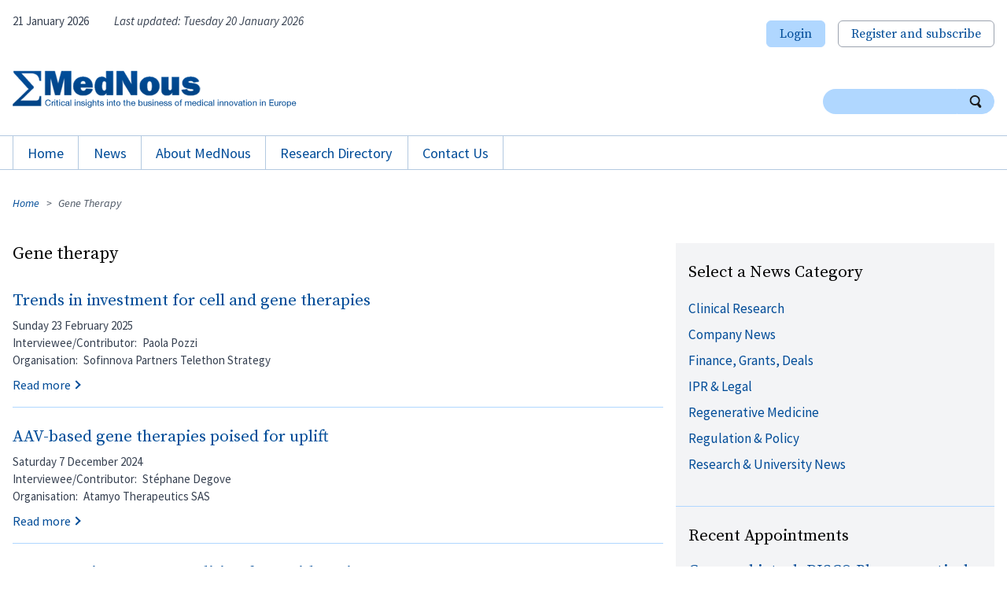

--- FILE ---
content_type: text/html; charset=UTF-8
request_url: https://www.mednous.com/category/research-item/gene-therapy
body_size: 7783
content:
<!DOCTYPE html>
<html lang="en" dir="ltr">
  <head>
    <meta charset="utf-8" />
<link rel="canonical" href="https://www.mednous.com/category/research-item/gene-therapy" />
<meta name="robots" content="noarchive" />
<meta name="Generator" content="Drupal 10 (https://www.drupal.org)" />
<meta name="MobileOptimized" content="width" />
<meta name="HandheldFriendly" content="true" />
<meta name="viewport" content="width=device-width, initial-scale=1.0" />
<link rel="icon" href="/core/misc/favicon.ico" type="image/vnd.microsoft.icon" />

    <title>Gene therapy | MedNous</title>
    <link rel="stylesheet" media="all" href="/sites/default/files/css/css_MjHZKxY_rrMWDKRnBy08-kZxtPyoY3uGFHYrJ8ncfZA.css?delta=0&amp;language=en&amp;theme=mednous2021&amp;include=eJyFjVEKwjAQRC8UG-2FQtKOZWl2N2STSm-vFfxQhP7MMI8Hgx4m1ZXwKi6Zokzw-ANDihWOMYt2G6_jzd9Vmn2RJWuK-WJtzySLq7CiYrQhMKT7nz2kirgWJWmnKh95an2ObbcG9ika3EZ4mH_nwDr3jCdIuF_T" />
<link rel="stylesheet" media="all" href="/sites/default/files/css/css_leWwIIDsjN6j1Y-69cCz_Yq0CxCqa4CTYiZELhQTZyw.css?delta=1&amp;language=en&amp;theme=mednous2021&amp;include=eJyFjVEKwjAQRC8UG-2FQtKOZWl2N2STSm-vFfxQhP7MMI8Hgx4m1ZXwKi6Zokzw-ANDihWOMYt2G6_jzd9Vmn2RJWuK-WJtzySLq7CiYrQhMKT7nz2kirgWJWmnKh95an2ObbcG9ika3EZ4mH_nwDr3jCdIuF_T" />
<link rel="stylesheet" media="all" href="//fonts.googleapis.com/css2?family=Source+Sans+Pro:ital,wght@0,400;0,700;1,400&amp;family=Source+Serif+Pro:ital,wght@0,400;0,700;1,400&amp;display=swap" />

    
        <link rel="apple-touch-icon" sizes="76x76" href="/themes/custom/mednous2021/favicons/apple-touch-icon.png">
    <link rel="icon" type="image/png" sizes="32x32" href="/themes/custom/mednous2021/favicons/favicon-32x32.png">
    <link rel="icon" type="image/png" sizes="16x16" href="/themes/custom/mednous2021/favicons/favicon-16x16.png">
    <link rel="manifest" href="/themes/custom/mednous2021/favicons/manifest.json">
    <link rel="mask-icon" href="/themes/custom/mednous2021/favicons/safari-pinned-tab.svg" color="#004c98">
    <link rel="shortcut icon" href="/themes/custom/mednous2021/favicons/favicon.ico">
    <meta name="msapplication-config" content="/themes/custom/mednous2021/favicons/browserconfig.xml">
    <meta name="theme-color" content="#ffffff">
      </head>
  <body>
        <a href="#main-content" class="visually-hidden focusable">
      Skip to main content
    </a>
    
      <div class="dialog-off-canvas-main-canvas" data-off-canvas-main-canvas>
    <div class="container pt-4">

  
      <div class="region region--pre-header mx-auto max-w-screen-xl px-4 flex flex-start items-center mb-4">
      <div id="block-mednous2021-todaysdateblock" class="pre-header-today hidden lg:block text-sm text-gray-700 flex-grow-0 lg:mr-8">
       
    
            21 January 2026
     </div>
  <div class="views-element-container pre-header-last-updated hidden lg:block text-sm text-gray-700 flex-grow-1 italic" id="block-mednous2021-views-block-last-updated-block-1">
       
    
              			
		
		
	
				
			
				
	
			      
            Last updated: 
              <time datetime="2026-01-20T15:53:42+00:00">Tuesday 20 January 2026</time>

        
						
	
			
				
	
				
			
	

     </div>
    <nav role="navigation" aria-labelledby="block-user-anon-menu-menu" id="block-user-anon-menu" class="block-menu navigation menu--user-account-anon-menu md:ml-auto">
            
  <h2 class="visually-hidden" id="block-user-anon-menu-menu">User account anon menu</h2>
  

        
        <ul class="menu-x mb-0">
            <li>
        <a href="/user/login" class="menu-button" data-drupal-link-system-path="user/login">Login</a>
              </li>
          <li>
        <a href="/register-subscribe" class="menu-button bg-white border-gray-400" data-drupal-link-system-path="node/66">Register and subscribe</a>
              </li>
      </ul>
    


  </nav>


  </div>



  <header role="banner">
    
      <div class="region region--header mx-auto w-full max-w-screen-xl px-4">
        <div id="block-mednous2021-sitebranding" class="block block-site-branding mr-4">
    
    
          <a href="/" rel="home">
      <img src="/themes/custom/mednous2021/logo.png" alt="Home" />
    </a>
      
</div>

    <div class="search-block-form" data-drupal-selector="search-block-form" id="block-mednous2021-searchform" role="search">
    
    
        <form action="/search/article" method="get" id="search-block-form" accept-charset="UTF-8">
  <div class="js-form-item form-item js-form-type-search form-item-keys js-form-item-keys form-no-label">
      <label for="edit-keys" class="visually-hidden">Search</label>
        <input title="Enter the terms you wish to search for." data-drupal-selector="edit-keys" type="search" id="edit-keys" name="keys" value="" size="15" maxlength="128" class="form-search" />

        </div>
<div data-drupal-selector="edit-actions" class="form-actions js-form-wrapper form-wrapper" id="edit-actions">
  <input data-drupal-selector="edit-submit" type="submit" id="edit-submit" value="Search" class="button js-form-submit form-submit" />

</div>
<span class="sb-icon-search"></span>
</form>

  </div>


  </div>


  </header>

  
            <div class="region region--primary-menu mx-auto border-t border-b border-mnbluelight2 mb-8">
      <div id="block-horizontalmenu" class="block mx-auto max-w-screen-xl px-4 mb-0">
    
    
        <nav class="responsive-menu-block-wrapper">
  
              <ul id="horizontal-menu" class="horizontal-menu">
            <li class="menu-item">
        <a href="/" data-drupal-link-system-path="&lt;front&gt;">Home</a>
              </li><li class="menu-item menu-item--expanded">
        <a href="/news" data-drupal-link-system-path="news">News</a>
                                <ul class="menu sub-nav">
            <li class="menu-item">
        <a href="/news" data-drupal-link-system-path="news">News</a>
              </li><li class="menu-item">
        <a href="/news/appointments" data-drupal-link-system-path="news/appointments">Appointments</a>
              </li><li class="menu-item">
        <a href="/news/events" data-drupal-link-system-path="news/events">Events</a>
              </li>    </ul>
  
              </li><li class="menu-item menu-item--expanded">
        <a href="/about-mednous" title="About Mednous" data-drupal-link-system-path="node/61">About MedNous</a>
                                <ul class="menu sub-nav">
            <li class="menu-item">
        <a href="/who-we-are" title="Who we are" data-drupal-link-system-path="node/62">Who We Are</a>
              </li><li class="menu-item">
        <a href="/editorial-board" title="Editorial Board" data-drupal-link-system-path="node/63">Editorial Board</a>
              </li><li class="menu-item">
        <a href="/editorial-policy" title="Editorial Policy" data-drupal-link-system-path="node/64">Editorial Policy</a>
              </li>    </ul>
  
              </li><li class="menu-item menu-item--expanded">
        <a href="/research-directory" data-drupal-link-system-path="research-directory">Research Directory</a>
                                <ul class="menu sub-nav">
            <li class="menu-item">
        <a href="/research-directory" data-drupal-link-system-path="research-directory">Research Directory</a>
              </li><li class="menu-item">
        <a href="/research-directory/organisations" data-drupal-link-system-path="research-directory/organisations">Organisations</a>
              </li><li class="menu-item">
        <a href="/research-directory/interviewees" data-drupal-link-system-path="research-directory/interviewees">Interviewees</a>
              </li><li class="menu-item">
        <a href="/research-directory/terms" data-drupal-link-system-path="research-directory/terms">Terms</a>
              </li><li class="menu-item">
        <a href="/research-directory/topics" data-drupal-link-system-path="research-directory/topics">Topics</a>
              </li>    </ul>
  
              </li><li class="menu-item menu-item--expanded">
        <a href="/contact-us" title="Contact Us" data-drupal-link-system-path="node/65">Contact Us</a>
                                <ul class="menu sub-nav">
            <li class="menu-item">
        <a href="/contact" title="" data-drupal-link-system-path="node/8172">Contact Form</a>
              </li>    </ul>
  
              </li>    </ul>
  


</nav>
  </div>

  <div id="block-responsivemenumobileicon" class="responsive-menu-toggle-wrapper responsive-menu-toggle block mx-auto max-w-screen-xl px-4 mb-0">
    
    
        <a id="toggle-icon" class="toggle responsive-menu-toggle-icon" title="Menu" href="#off-canvas">
  <span class="icon"></span><span class="label">Menu</span>
</a>
  </div>


  </div>


  

  
  <div class="region region--breadcrumb mx-auto max-w-screen-xl px-4">
    <div id="block-breadcrumbs" class="block">
    
    
          <nav class="breadcrumb" role="navigation" aria-labelledby="system-breadcrumb">
    <h2 id="system-breadcrumb" class="visually-hidden">Breadcrumb</h2>
    <ol class="list-none menu-x italic text-xs">
          <li>
                  <a href="/">Home</a>
              </li>
          <li>
                  Gene Therapy
              </li>
        </ol>
  </nav>

  </div>

  </div>


  
  <div class="region region--highlighted mx-auto max-w-screen-xl px-4">
    <div data-drupal-messages-fallback class="hidden"></div>

  </div>


  

  

  
  
  <main class="max-w-screen-xl mx-auto overflow-x-hidden" role="main">
    <a id="main-content" tabindex="-1"></a>
    <div class="lg:flex lg:px-4 lg:-mx-2">
      <div class="lg:flex-1 px-4 lg:p-2">
        
      <div class="region region--content mx-auto max-w-screen-xl">
    <div id="block-mednous2021-page-title" class="block">
    
    
        
  <h1>Gene therapy</h1>


  </div>
<div id="block-mednous2021-content" class="block">
    
    
        <div class="views-element-container">
  	<div class="article-list">
					
		
		
	
						<header>
				<div>
  
    
  
</div>

			</header>
			
			
				
	
			    <article data-history-node-id="11376" class="node">

  
      <h2 class="mb-2">
      <a href="/trends-investment-cell-and-gene-therapies-0" rel="bookmark">Trends in investment for cell and gene therapies</a>
    </h2>
    

        <footer class="text-sm text-gray-700 mb-2">
              <time datetime="2025-02-23T12:51:16+00:00" title="Sunday, 23 February 2025 - 12:51pm">Sunday 23 February 2025</time>

        
        
  <div class="field--name-field-interviewee-fullname field--label-inline">
    <div class="label inline-block">Interviewee/Contributor</div>
              <div class="inline-block">Paola Pozzi</div>
          </div>

        
        
  <div class="field--name-field-research-organisation field--label-inline">
    <div class="label inline-block">Organisation</div>
              <div class="inline-block">Sofinnova Partners Telethon Strategy</div>
          </div>

                
          </footer>
    
    <div class="node-content">
    
          <div class="arrow arrow--right mb-4"><a href="/trends-investment-cell-and-gene-therapies-0">Read more<span class="visually-hidden" of article Trends in investment for cell and gene therapies</span></a></div>
      </div>
  
</article>
    <article data-history-node-id="11291" class="node">

  
      <h2 class="mb-2">
      <a href="/aav-based-gene-therapies-poised-uplift" rel="bookmark">AAV-based gene therapies poised for uplift</a>
    </h2>
    

        <footer class="text-sm text-gray-700 mb-2">
              <time datetime="2024-12-07T10:33:28+00:00" title="Saturday, 7 December 2024 - 10:33am">Saturday 7 December 2024</time>

        
        
  <div class="field--name-field-interviewee-fullname field--label-inline">
    <div class="label inline-block">Interviewee/Contributor</div>
              <div class="inline-block">Stéphane Degove</div>
          </div>

        
        
  <div class="field--name-field-research-organisation field--label-inline">
    <div class="label inline-block">Organisation</div>
              <div class="inline-block">Atamyo Therapeutics SAS</div>
          </div>

                
          </footer>
    
    <div class="node-content">
    
          <div class="arrow arrow--right mb-4"><a href="/aav-based-gene-therapies-poised-uplift">Read more<span class="visually-hidden" of article AAV-based gene therapies poised for uplift</span></a></div>
      </div>
  
</article>
    <article data-history-node-id="11289" class="node">

  
      <h2 class="mb-2">
      <a href="/caszyme-pioneers-gene-editing-lithuania" rel="bookmark">Caszyme pioneers gene editing from Lithuania</a>
    </h2>
    

        <footer class="text-sm text-gray-700 mb-2">
              <time datetime="2024-12-07T10:22:18+00:00" title="Saturday, 7 December 2024 - 10:22am">Saturday 7 December 2024</time>

        
        
  <div class="field--name-field-interviewee-fullname field--label-inline">
    <div class="label inline-block">Interviewee/Contributor</div>
              <div class="inline-block">Monika Paulė</div>
          </div>

        
        
  <div class="field--name-field-research-organisation field--label-inline">
    <div class="label inline-block">Organisation</div>
              <div class="inline-block">Caszyme LLC</div>
          </div>

                
          </footer>
    
    <div class="node-content">
    
          <div class="arrow arrow--right mb-4"><a href="/caszyme-pioneers-gene-editing-lithuania">Read more<span class="visually-hidden" of article Caszyme pioneers gene editing from Lithuania</span></a></div>
      </div>
  
</article>
    <article data-history-node-id="11157" class="node">

  
      <h2 class="mb-2">
      <a href="/changes-landscape-genome-editing" rel="bookmark">Changes in the landscape for genome editing</a>
    </h2>
    

        <footer class="text-sm text-gray-700 mb-2">
              <time datetime="2024-07-14T08:12:17+01:00" title="Sunday, 14 July 2024 - 8:12am">Sunday 14 July 2024</time>

        
        
  <div class="field--name-field-interviewee-fullname field--label-inline">
    <div class="label inline-block">Interviewee/Contributor</div>
              <div class="inline-block">Tim Farries</div>
          </div>

        
        
  <div class="field--name-field-research-organisation field--label-inline">
    <div class="label inline-block">Organisation</div>
              <div class="inline-block">MedNous</div>
          </div>

                
          </footer>
    
    <div class="node-content">
    
          <div class="arrow arrow--right mb-4"><a href="/changes-landscape-genome-editing">Read more<span class="visually-hidden" of article Changes in the landscape for genome editing</span></a></div>
      </div>
  
</article>
    <article data-history-node-id="10184" class="node">

  
      <h2 class="mb-2">
      <a href="/genome-editing-inherited-ocular-diseases-0" rel="bookmark">Genome editing for inherited ocular diseases</a>
    </h2>
    

        <footer class="text-sm text-gray-700 mb-2">
              <time datetime="2022-02-26T17:15:05+00:00" title="Saturday, 26 February 2022 - 5:15pm">Saturday 26 February 2022</time>

        
        
  <div class="field--name-field-interviewee-fullname field--label-inline">
    <div class="label inline-block">Interviewee/Contributor</div>
              <div class="inline-block">Stéphane Boissel</div>
          </div>

        
        
  <div class="field--name-field-research-organisation field--label-inline">
    <div class="label inline-block">Organisation</div>
              <div class="inline-block">SparingVision SAS</div>
          </div>

                
          </footer>
    
    <div class="node-content">
    
          <div class="arrow arrow--right mb-4"><a href="/genome-editing-inherited-ocular-diseases-0">Read more<span class="visually-hidden" of article Genome editing for inherited ocular diseases</span></a></div>
      </div>
  
</article>
    <article data-history-node-id="10069" class="node">

  
      <h2 class="mb-2">
      <a href="/outlook-gene-editing-treating-disease" rel="bookmark">The outlook for gene editing in treating disease</a>
    </h2>
    

        <footer class="text-sm text-gray-700 mb-2">
              <time datetime="2021-11-28T18:55:09+00:00" title="Sunday, 28 November 2021 - 6:55pm">Sunday 28 November 2021</time>

        
        
  <div class="field--name-field-interviewee-fullname field--label-inline">
    <div class="label inline-block">Interviewee/Contributor</div>
              <div class="inline-block">Paula Salmikangas and Björn Carlsson and Steffen Thirstrup</div>
          </div>

        
        
  <div class="field--name-field-research-organisation field--label-inline">
    <div class="label inline-block">Organisation</div>
              <div class="inline-block">NDA Group</div>
          </div>

                
          </footer>
    
    <div class="node-content">
    
          <div class="arrow arrow--right mb-4"><a href="/outlook-gene-editing-treating-disease">Read more<span class="visually-hidden" of article The outlook for gene editing in treating disease</span></a></div>
      </div>
  
</article>
    <article data-history-node-id="9965" class="node">

  
      <h2 class="mb-2">
      <a href="/who-panel-advises-governance-genome-editing" rel="bookmark">WHO panel advises on governance of genome editing</a>
    </h2>
    

        <footer class="text-sm text-gray-700 mb-2">
              <time datetime="2021-09-06T20:15:55+01:00" title="Monday, 6 September 2021 - 8:15pm">Monday 6 September 2021</time>

        
        
  <div class="field--name-field-interviewee-fullname field--label-inline">
    <div class="label inline-block">Interviewee/Contributor</div>
              <div class="inline-block">Victoria English</div>
          </div>

        
        
  <div class="field--name-field-research-organisation field--label-inline">
    <div class="label inline-block">Organisation</div>
              <div class="inline-block">MedNous</div>
          </div>

                
          </footer>
    
    <div class="node-content">
    
          <div class="arrow arrow--right mb-4"><a href="/who-panel-advises-governance-genome-editing">Read more<span class="visually-hidden" of article WHO panel advises on governance of genome editing</span></a></div>
      </div>
  
</article>
    <article data-history-node-id="9964" class="node">

  
      <h2 class="mb-2">
      <a href="/vectory-therapeutics-targets-misfolded-proteins" rel="bookmark">VectorY Therapeutics targets misfolded proteins</a>
    </h2>
    

        <footer class="text-sm text-gray-700 mb-2">
              <time datetime="2021-09-06T20:06:35+01:00" title="Monday, 6 September 2021 - 8:06pm">Monday 6 September 2021</time>

        
        
  <div class="field--name-field-interviewee-fullname field--label-inline">
    <div class="label inline-block">Interviewee/Contributor</div>
              <div class="inline-block">Alexander Vos and  Sander van Deventer</div>
          </div>

        
        
  <div class="field--name-field-research-organisation field--label-inline">
    <div class="label inline-block">Organisation</div>
              <div class="inline-block">VectorY Therapeutics BV</div>
          </div>

                
          </footer>
    
    <div class="node-content">
    
          <div class="arrow arrow--right mb-4"><a href="/vectory-therapeutics-targets-misfolded-proteins">Read more<span class="visually-hidden" of article VectorY Therapeutics targets misfolded proteins</span></a></div>
      </div>
  
</article>
    <article data-history-node-id="9861" class="node">

  
      <h2 class="mb-2">
      <a href="/new-paradigm-gene-therapy" rel="bookmark">A new paradigm for gene therapy</a>
    </h2>
    

        <footer class="text-sm text-gray-700 mb-2">
              <time datetime="2021-06-21T16:11:15+01:00" title="Monday, 21 June 2021 - 4:11pm">Monday 21 June 2021</time>

        
        
  <div class="field--name-field-interviewee-fullname field--label-inline">
    <div class="label inline-block">Interviewee/Contributor</div>
              <div class="inline-block">Peter Marks</div>
          </div>

        
        
  <div class="field--name-field-research-organisation field--label-inline">
    <div class="label inline-block">Organisation</div>
              <div class="inline-block">US Food and Drug Administration</div>
          </div>

                
          </footer>
    
    <div class="node-content">
    
          <div class="arrow arrow--right mb-4"><a href="/new-paradigm-gene-therapy">Read more<span class="visually-hidden" of article A new paradigm for gene therapy</span></a></div>
      </div>
  
</article>
    <article data-history-node-id="9698" class="node">

  
      <h2 class="mb-2">
      <a href="/addressing-challenges-gene-therapy-medicinal-products" rel="bookmark">Addressing the challenges of gene therapy medicinal products</a>
    </h2>
    

        <footer class="text-sm text-gray-700 mb-2">
              <time datetime="2021-03-20T16:51:14+00:00" title="Saturday, 20 March 2021 - 4:51pm">Saturday 20 March 2021</time>

        
        
  <div class="field--name-field-interviewee-fullname field--label-inline">
    <div class="label inline-block">Interviewee/Contributor</div>
              <div class="inline-block">Paula Salmikangas and  Björn Carlsson</div>
          </div>

        
        
  <div class="field--name-field-research-organisation field--label-inline">
    <div class="label inline-block">Organisation</div>
              <div class="inline-block">NDA Group</div>
          </div>

                
          </footer>
    
    <div class="node-content">
    
          <div class="arrow arrow--right mb-4"><a href="/addressing-challenges-gene-therapy-medicinal-products">Read more<span class="visually-hidden" of article Addressing the challenges of gene therapy medicinal products</span></a></div>
      </div>
  
</article>

						  <nav role="navigation" aria-labelledby="pagination-heading">
    <h4 id="pagination-heading" class="visually-hidden">Pagination</h4>
    <ul class="js-pager__items">
                    <li>
          Page 1        </li>
                    <li>
          <a href="/category/research-item/gene-therapy?page=1" title="Go to next page" rel="next">
            <span class="visually-hidden">Next page</span>
            <span aria-hidden="true">››</span>
          </a>
        </li>
          </ul>
  </nav>

	
			
				
	
				
			
	
	</div>

</div>

  </div>

  </div>


      </div>
              <aside class="lg:w-1/3 lg:p-2" role="complementary">
          
      <div class="region region--sidebar-first mx-auto px-0">
        <div class="views-element-container block bg-gray-100 px-4 py-6 mb-0 border-b border-mnbluelight" id="block-mednous2021-views-block-news-topic-list-block-1">
    
      <h2>Select a News Category</h2>
    
          			
		
		
	
				
			
				
	
			          
              <ul  class="list-none">

          <li class="mb-2 text-xl">  
                <a href="/category/news-topic/clinical-research" hreflang="en">Clinical Research</a>
        
</li>
      <li class="mb-2 text-xl">  
                <a href="/category/news-topic/company-news" hreflang="en">Company News</a>
        
</li>
      <li class="mb-2 text-xl">  
                <a href="/category/news-topic/finance-grants-deals" hreflang="en">Finance, Grants, Deals</a>
        
</li>
      <li class="mb-2 text-xl">  
                <a href="/category/news-topic/ipr-legal" hreflang="en">IPR &amp; Legal</a>
        
</li>
      <li class="mb-2 text-xl">  
                <a href="/category/news-topic/regenerative-medicine" hreflang="en">Regenerative Medicine</a>
        
</li>
      <li class="mb-2 text-xl">  
                <a href="/category/news-topic/regulation-policy" hreflang="en">Regulation &amp; Policy</a>
        
</li>
      <li class="mb-2 text-xl">  
                <a href="/category/news-topic/research-university-news" hreflang="en">Research &amp; University News</a>
        
</li>
  
  </ul>
  
  

						
	
			
				
	
				
			
	

  </div>

    <div class="views-element-container block bg-gray-100 px-4 py-6 mb-0 border-b border-mnbluelight" id="block-mednous2021-views-block-appointments-list-block-1">
    
      <h2>Recent Appointments</h2>
    
          			
		
		
	
				
			
				
	
			    
    <article data-history-node-id="11708" class="node mb-4">

    <h3 class="mb-1">
    <a href="/appointment/german-biotech-disco-pharmaceuticals-appoints-ceo" rel="bookmark">German biotech DISCO Pharmaceuticals appoints CEO</a>
  </h3>

        <footer class="text-sm text-gray-700 mb-2">
      <time datetime="2026-01-19T10:21:19+00:00" title="Monday, 19 January 2026 - 10:21am">Monday 19 January 2026</time>

      
    </footer>
    
    <div class="node-content">
    
  </div>
  
</article>

    
    <article data-history-node-id="11707" class="node mb-4">

    <h3 class="mb-1">
    <a href="/appointment/argenx-ceo-transition" rel="bookmark">argenx in CEO transition</a>
  </h3>

        <footer class="text-sm text-gray-700 mb-2">
      <time datetime="2026-01-19T10:18:22+00:00" title="Monday, 19 January 2026 - 10:18am">Monday 19 January 2026</time>

      
    </footer>
    
    <div class="node-content">
    
  </div>
  
</article>

    
    <article data-history-node-id="11706" class="node mb-4">

    <h3 class="mb-1">
    <a href="/appointment/puretech-health-appoints-ceo" rel="bookmark">PureTech Health appoints CEO</a>
  </h3>

        <footer class="text-sm text-gray-700 mb-2">
      <time datetime="2026-01-19T10:12:29+00:00" title="Monday, 19 January 2026 - 10:12am">Monday 19 January 2026</time>

      
    </footer>
    
    <div class="node-content">
    
  </div>
  
</article>

    
    <article data-history-node-id="11705" class="node mb-4">

    <h3 class="mb-1">
    <a href="/appointment/new-ceo-tacalyx" rel="bookmark">New CEO at Tacalyx </a>
  </h3>

        <footer class="text-sm text-gray-700 mb-2">
      <time datetime="2026-01-19T10:05:03+00:00" title="Monday, 19 January 2026 - 10:05am">Monday 19 January 2026</time>

      
    </footer>
    
    <div class="node-content">
    
  </div>
  
</article>

    
    <article data-history-node-id="11704" class="node mb-4">

    <h3 class="mb-1">
    <a href="/appointment/tubulis-appoints-oncology-expert-cmo" rel="bookmark">Tubulis appoints oncology expert as CMO</a>
  </h3>

        <footer class="text-sm text-gray-700 mb-2">
      <time datetime="2026-01-19T09:57:41+00:00" title="Monday, 19 January 2026 - 9:57am">Monday 19 January 2026</time>

      
    </footer>
    
    <div class="node-content">
    
  </div>
  
</article>


						
	
			
				
	
						<footer>
				<a href="/news/appointments" class="arrow arrow--right">View more appointments</a>
			</footer>
			
			
	

  </div>


  </div>


        </aside>
      
          </div>
  </main>

      <footer class="footer l-o-d bg-mnblue py-6" role="contentinfo">
      <div class="footer__sections">
        
  <div class="region region--footer mx-auto max-w-screen-xl px-4">
    <div id="block-mednous2021-lookingformore" class="looking-for-more block">
    
    
        
            <div class="field--name-body field--label-hidden"><h2>Looking for more?</h2>
<p>MedNous covers medical news and more. See more in our various site sections.</p>
<ul class="text-xl list-none">
<li class="mb-2"><a href="/news">News</a></li>
<li class="mb-2"><a href="/news/appointments">Industry appointments</a></li>
<li class="mb-2"><a href="/news/events">Events</a></li>
<li class="mb-2"><a href="/research-directory">Research directory</a></li>
<li class="mb-2"><a href="/register-subscribe">Subscribe</a></li>
</ul>
</div>
      
  </div>

  </div>

        
      <div class="region region--footer2 mx-auto max-w-screen-xl px-4 py-6 border-t border-mnfooterborder">
    <nav role="navigation" aria-labelledby="block-footer-menu" id="block-footer" class="block-menu navigation menu--footer">
            
  <h2 class="visually-hidden" id="block-footer-menu">Footer</h2>
  

        
        <ul class="list-none">
            <li>
        <a href="/privacy-policy" data-drupal-link-system-path="node/8188">Privacy policy</a>
              </li>
      </ul>
    


  </nav>

  </div>


      </div>
      
  <div class="region region--footer-closure mx-auto max-w-screen-xl px-4">
    <div id="block-mednous2021-footer" class="footer block">
    
    
        
            <div class="field--name-body field--label-hidden"><p>© 2026 Evernow Publishing Ltd.</p>
</div>
      
  </div>

  </div>

    </footer>
  
</div>
  </div>

    <div class="off-canvas-wrapper"><div id="off-canvas">
              <ul>
                    <li class="menu-item--front-page menu-name--main">
        <a href="/" data-drupal-link-system-path="&lt;front&gt;">Home</a>
              </li>
                <li class="menu-item--f6b8644d-5199-4c95-93e7-8713a12b53e9 menu-name--main">
        <a href="/news" data-drupal-link-system-path="news">News</a>
                                <ul>
                    <li class="menu-item--d9da6273-bc9e-48b1-97c2-3d176680af06 menu-name--main">
        <a href="/news" data-drupal-link-system-path="news">News</a>
              </li>
                <li class="menu-item--_c8a178e-d9b8-4182-ac4f-705f5e2c3e82 menu-name--main">
        <a href="/news/appointments" data-drupal-link-system-path="news/appointments">Appointments</a>
              </li>
                <li class="menu-item--_1d1cee5-ad57-4ec3-bf1c-f0e7be091cbc menu-name--main">
        <a href="/news/events" data-drupal-link-system-path="news/events">Events</a>
              </li>
        </ul>
  
              </li>
                <li class="menu-item--_93adf2d-3481-422a-9765-54aa9c443dbc menu-name--main">
        <a href="/about-mednous" title="About Mednous" data-drupal-link-system-path="node/61">About MedNous</a>
                                <ul>
                    <li class="menu-item--_aae029d-3231-48be-b6e4-b4ea4e4368cc menu-name--main">
        <a href="/who-we-are" title="Who we are" data-drupal-link-system-path="node/62">Who We Are</a>
              </li>
                <li class="menu-item--_2b92f0f-ae0b-45fc-8481-eea625d1bc96 menu-name--main">
        <a href="/editorial-board" title="Editorial Board" data-drupal-link-system-path="node/63">Editorial Board</a>
              </li>
                <li class="menu-item--_5b1f443-6995-4174-a229-d1e5f2091b52 menu-name--main">
        <a href="/editorial-policy" title="Editorial Policy" data-drupal-link-system-path="node/64">Editorial Policy</a>
              </li>
        </ul>
  
              </li>
                <li class="menu-item--e7b41823-6ed0-4304-9db1-510806898f52 menu-name--main">
        <a href="/research-directory" data-drupal-link-system-path="research-directory">Research Directory</a>
                                <ul>
                    <li class="menu-item--_8d62c90-ad42-4626-9f9a-1f6d13e31924 menu-name--main">
        <a href="/research-directory" data-drupal-link-system-path="research-directory">Research Directory</a>
              </li>
                <li class="menu-item--_5f9b1f8-b746-4163-ac05-5d29de721fd8 menu-name--main">
        <a href="/research-directory/organisations" data-drupal-link-system-path="research-directory/organisations">Organisations</a>
              </li>
                <li class="menu-item--_d45f212-ae1b-4873-9673-34cd98175dc1 menu-name--main">
        <a href="/research-directory/interviewees" data-drupal-link-system-path="research-directory/interviewees">Interviewees</a>
              </li>
                <li class="menu-item--_f48170d-25bc-4cb1-bc2f-9e7db30b908c menu-name--main">
        <a href="/research-directory/terms" data-drupal-link-system-path="research-directory/terms">Terms</a>
              </li>
                <li class="menu-item--_7c17fc0-26a6-474a-be74-752caa7eefc3 menu-name--main">
        <a href="/research-directory/topics" data-drupal-link-system-path="research-directory/topics">Topics</a>
              </li>
        </ul>
  
              </li>
                <li class="menu-item--_500a352-faa5-4596-bbc3-c5089a8402dc menu-name--main">
        <a href="/contact-us" title="Contact Us" data-drupal-link-system-path="node/65">Contact Us</a>
                                <ul>
                    <li class="menu-item--_a459510-a9dd-4343-8be0-3981328874a1 menu-name--main">
        <a href="/contact" title="" data-drupal-link-system-path="node/8172">Contact Form</a>
              </li>
        </ul>
  
              </li>
        </ul>
  

</div></div>
    <script type="application/json" data-drupal-selector="drupal-settings-json">{"path":{"baseUrl":"\/","pathPrefix":"","currentPath":"taxonomy\/term\/47","currentPathIsAdmin":false,"isFront":false,"currentLanguage":"en"},"pluralDelimiter":"\u0003","suppressDeprecationErrors":true,"responsive_menu":{"position":"left","theme":"theme-white","pagedim":"pagedim","modifyViewport":true,"use_bootstrap":false,"breakpoint":"all and (min-width: 1024px)","drag":false,"pageWrapper":false,"mediaQuery":"all and (min-width: 1024px)"},"eu_cookie_compliance":{"cookie_policy_version":"1.0.0","popup_enabled":true,"popup_agreed_enabled":false,"popup_hide_agreed":false,"popup_clicking_confirmation":false,"popup_scrolling_confirmation":false,"popup_html_info":"\u003Cdiv role=\u0022alertdialog\u0022 aria-labelledby=\u0022popup-text\u0022  class=\u0022eu-cookie-compliance-banner eu-cookie-compliance-banner-info eu-cookie-compliance-banner--default bg-gray-100 p-6 shadow-lg border-4 border-gray-400\u0022\u003E\n  \u003Cdiv class=\u0022popup-content info eu-cookie-compliance-content\u0022\u003E\n    \u003Cdiv id=\u0022popup-text\u0022 class=\u0022eu-cookie-compliance-message\u0022\u003E\n      \u003Ch2\u003EWe only set required cookies for subscriber features.\u003C\/h2\u003E\n\u003Cp\u003EThis site only uses essential cookies for subscriber registration, login, and cookie preference features.\u003C\/p\u003E\n\n              \u003Cbutton type=\u0022button\u0022 class=\u0022find-more-button eu-cookie-compliance-more-button menu-button bg-white border-gray-400\u0022\u003EMore info\u003C\/button\u003E\n          \u003C\/div\u003E\n\n    \n    \u003Cdiv id=\u0022popup-buttons\u0022 class=\u0022eu-cookie-compliance-buttons\u0022\u003E\n      \u003Cbutton type=\u0022button\u0022 class=\u0022agree-button eu-cookie-compliance-default-button button-mn\u0022\u003EAccept\u003C\/button\u003E\n          \u003C\/div\u003E\n  \u003C\/div\u003E\n\u003C\/div\u003E","use_mobile_message":false,"mobile_popup_html_info":"\u003Cdiv role=\u0022alertdialog\u0022 aria-labelledby=\u0022popup-text\u0022  class=\u0022eu-cookie-compliance-banner eu-cookie-compliance-banner-info eu-cookie-compliance-banner--default bg-gray-100 p-6 shadow-lg border-4 border-gray-400\u0022\u003E\n  \u003Cdiv class=\u0022popup-content info eu-cookie-compliance-content\u0022\u003E\n    \u003Cdiv id=\u0022popup-text\u0022 class=\u0022eu-cookie-compliance-message\u0022\u003E\n      \n              \u003Cbutton type=\u0022button\u0022 class=\u0022find-more-button eu-cookie-compliance-more-button menu-button bg-white border-gray-400\u0022\u003EMore info\u003C\/button\u003E\n          \u003C\/div\u003E\n\n    \n    \u003Cdiv id=\u0022popup-buttons\u0022 class=\u0022eu-cookie-compliance-buttons\u0022\u003E\n      \u003Cbutton type=\u0022button\u0022 class=\u0022agree-button eu-cookie-compliance-default-button button-mn\u0022\u003EAccept\u003C\/button\u003E\n          \u003C\/div\u003E\n  \u003C\/div\u003E\n\u003C\/div\u003E","mobile_breakpoint":768,"popup_html_agreed":false,"popup_use_bare_css":true,"popup_height":"auto","popup_width":"100%","popup_delay":1000,"popup_link":"\/privacy-policy","popup_link_new_window":true,"popup_position":false,"fixed_top_position":true,"popup_language":"en","store_consent":false,"better_support_for_screen_readers":false,"cookie_name":"","reload_page":false,"domain":"","domain_all_sites":false,"popup_eu_only":false,"popup_eu_only_js":false,"cookie_lifetime":100,"cookie_session":0,"set_cookie_session_zero_on_disagree":0,"disagree_do_not_show_popup":false,"method":"default","automatic_cookies_removal":true,"allowed_cookies":"","withdraw_markup":"\u003Cbutton type=\u0022button\u0022 class=\u0022eu-cookie-withdraw-tab\u0022\u003EPrivacy settings\u003C\/button\u003E\n\u003Cdiv aria-labelledby=\u0022popup-text\u0022 class=\u0022eu-cookie-withdraw-banner\u0022\u003E\n  \u003Cdiv class=\u0022popup-content info eu-cookie-compliance-content\u0022\u003E\n    \u003Cdiv id=\u0022popup-text\u0022 class=\u0022eu-cookie-compliance-message\u0022 role=\u0022document\u0022\u003E\n      \u003Ch2\u003EWe use cookies on this site to enhance your user experience\u003C\/h2\u003E\n\u003Cp\u003EYou have given your consent for us to set cookies.\u003C\/p\u003E\n\n    \u003C\/div\u003E\n    \u003Cdiv id=\u0022popup-buttons\u0022 class=\u0022eu-cookie-compliance-buttons\u0022\u003E\n      \u003Cbutton type=\u0022button\u0022 class=\u0022eu-cookie-withdraw-button \u0022\u003EWithdraw consent\u003C\/button\u003E\n    \u003C\/div\u003E\n  \u003C\/div\u003E\n\u003C\/div\u003E","withdraw_enabled":false,"reload_options":0,"reload_routes_list":"","withdraw_button_on_info_popup":false,"cookie_categories":[],"cookie_categories_details":[],"enable_save_preferences_button":true,"cookie_value_disagreed":"0","cookie_value_agreed_show_thank_you":"1","cookie_value_agreed":"2","containing_element":"body","settings_tab_enabled":false,"olivero_primary_button_classes":"","olivero_secondary_button_classes":"","close_button_action":"close_banner","open_by_default":false,"modules_allow_popup":true,"hide_the_banner":true,"geoip_match":true,"unverified_scripts":[]},"ajaxTrustedUrl":{"\/search\/article":true},"user":{"uid":0,"permissionsHash":"d6ba64613a9aed68be855ce3a4efe3ef3778bfe4917b8379953160e6c0e86217"}}</script>
<script src="/sites/default/files/js/js_iR_odmpBXZCHzog9_McCTOI4_VhuKlJsHdF2dyqyA6w.js?scope=footer&amp;delta=0&amp;language=en&amp;theme=mednous2021&amp;include=eJxtiEsOgCAMBS8kolyIkPKURmkJDZ5fF66Mq_lgRFI9GA9qOzkJweNnThVZdFhYwupfdwUpoztD6lSmDmsqxhdihQz_6ZlUNt5v_6EsnA"></script>

  <script defer src="https://static.cloudflareinsights.com/beacon.min.js/vcd15cbe7772f49c399c6a5babf22c1241717689176015" integrity="sha512-ZpsOmlRQV6y907TI0dKBHq9Md29nnaEIPlkf84rnaERnq6zvWvPUqr2ft8M1aS28oN72PdrCzSjY4U6VaAw1EQ==" data-cf-beacon='{"version":"2024.11.0","token":"3f8a75a1b3e744d0934b6814cbdfda80","r":1,"server_timing":{"name":{"cfCacheStatus":true,"cfEdge":true,"cfExtPri":true,"cfL4":true,"cfOrigin":true,"cfSpeedBrain":true},"location_startswith":null}}' crossorigin="anonymous"></script>
</body>
</html>
